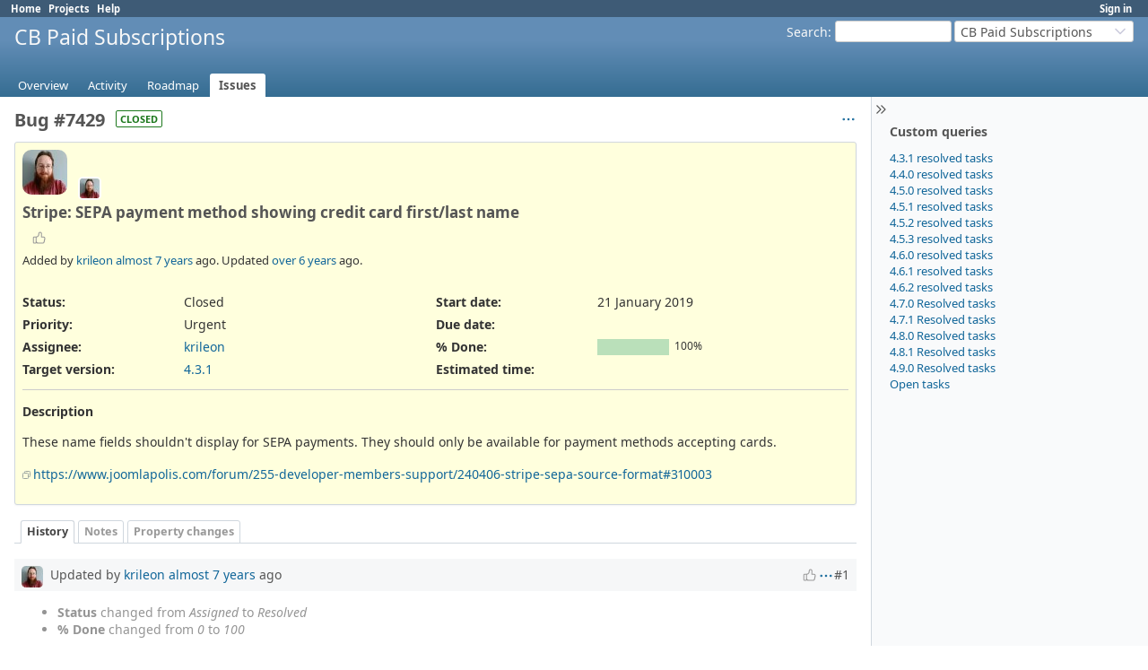

--- FILE ---
content_type: text/html; charset=utf-8
request_url: https://forge.joomlapolis.com/issues/7429
body_size: 4584
content:
<!DOCTYPE html>
<html lang="en">
<head>
<meta charset="utf-8" />
<title>Bug #7429: Stripe: SEPA payment method showing credit card first/last name - CB Paid Subscriptions - Joomlapolis forge</title>
<meta name="viewport" content="width=device-width, initial-scale=1">
<meta name="description" content="Redmine" />
<meta name="keywords" content="issue,bug,tracker" />
<meta name="csrf-param" content="authenticity_token" />
<meta name="csrf-token" content="1EHsTYFj8G57ZG6EirW_96b91xmvvyWK5mSubN-0S6F61MEW7-qwMuPUHCWIc6ejN2WzTZF1CGKHaKXfH_9k2w" />
<link rel="shortcut icon" type="image/x-icon" href="/assets/favicon-0e291875.ico" />
<link rel="stylesheet" href="/assets/jquery/jquery-ui-1.13.2-70e53573.css" media="all" />
<link rel="stylesheet" href="/assets/tribute-5.1.3-c23a7bf2.css" media="all" />
<link rel="stylesheet" href="/assets/application-33e739e5.css" media="all" />
<link rel="stylesheet" href="/assets/responsive-194751d3.css" media="all" />

<script type="importmap" data-turbo-track="reload">{
  "imports": {
    "@rails/request.js": "/assets/requestjs-64720317.js",
    "application": "/assets/application-20c5ac24.js",
    "@hotwired/stimulus": "/assets/stimulus.min-7ea3d58b.js",
    "@hotwired/stimulus-loading": "/assets/stimulus-loading-25917588.js",
    "turndown": "/assets/turndown-93630580.js",
    "controllers/api_key_copy_controller": "/assets/controllers/api_key_copy_controller-75f835b3.js",
    "controllers/application": "/assets/controllers/application-fab29967.js",
    "controllers": "/assets/controllers/index-dfefe98d.js",
    "controllers/list_autofill_controller": "/assets/controllers/list_autofill_controller-5f013171.js",
    "controllers/quote_reply_controller": "/assets/controllers/quote_reply_controller-3e6a21f7.js",
    "controllers/sticky_issue_header_controller": "/assets/controllers/sticky_issue_header_controller-18502bbe.js"
  }
}</script>
<link rel="modulepreload" href="/assets/requestjs-64720317.js">
<link rel="modulepreload" href="/assets/application-20c5ac24.js">
<link rel="modulepreload" href="/assets/stimulus.min-7ea3d58b.js">
<link rel="modulepreload" href="/assets/stimulus-loading-25917588.js">
<link rel="modulepreload" href="/assets/turndown-93630580.js">
<link rel="modulepreload" href="/assets/controllers/api_key_copy_controller-75f835b3.js">
<link rel="modulepreload" href="/assets/controllers/application-fab29967.js">
<link rel="modulepreload" href="/assets/controllers/index-dfefe98d.js">
<link rel="modulepreload" href="/assets/controllers/list_autofill_controller-5f013171.js">
<link rel="modulepreload" href="/assets/controllers/quote_reply_controller-3e6a21f7.js">
<link rel="modulepreload" href="/assets/controllers/sticky_issue_header_controller-18502bbe.js">
<script type="module">import "application"</script>
<script src="/assets/jquery-3.7.1-ui-1.13.3-3ca148b8.js"></script>
<script src="/assets/rails-ujs-3de06f48.js"></script>
<script src="/assets/tribute-5.1.3.min-6c16c47a.js"></script><script src="/assets/tablesort-5.2.1.min-c6968762.js"></script>
<script src="/assets/tablesort-5.2.1.number.min-8a47560b.js"></script><script src="/assets/application-legacy-d7c89bc3.js"></script>
<script src="/assets/responsive-aa0cdb6f.js"></script>
<script>
//<![CDATA[
$(window).on('load', function(){ warnLeavingUnsaved('The current page contains unsaved text that will be lost if you leave this page.'); });
//]]>
</script>

<script>
//<![CDATA[
rm = window.rm || {};rm.I18n = rm.I18n || {};rm.I18n = Object.freeze({buttonCopy: 'Copy'});
//]]>
</script>
<script>
//<![CDATA[
rm = window.rm || {};rm.AutoComplete = rm.AutoComplete || {};rm.AutoComplete.dataSources = JSON.parse('{"issues":"/issues/auto_complete?project_id=cb-paid-subscriptions\u0026q=","wiki_pages":"/wiki_pages/auto_complete?project_id=cb-paid-subscriptions\u0026q="}');
//]]>
</script>

<!-- page specific tags -->
    <link rel="alternate" type="application/atom+xml" title="CB Paid Subscriptions - Bug #7429: Stripe: SEPA payment method showing credit card first/last name" href="https://forge.joomlapolis.com/issues/7429.atom" />
<script src="/assets/context_menu-78dc3795.js"></script><link rel="stylesheet" href="/assets/context_menu-a52e1524.css" media="screen" /></head>
<body class="project-cb-paid-subscriptions has-main-menu controller-issues action-show avatars-on" data-text-formatting="textile">

<div id="wrapper">

<div class="flyout-menu js-flyout-menu">

        <div class="flyout-menu__search">
            <form action="/projects/cb-paid-subscriptions/search" accept-charset="UTF-8" name="form-64f6ab50" method="get">
            <input type="hidden" name="issues" value="1" autocomplete="off" />
            <label class="search-magnifier search-magnifier--flyout" for="flyout-search"><svg class="s18 icon-svg" aria-hidden="true"><use href="/assets/icons-64cb2f36.svg#icon--search"></use></svg><span class="icon-label hidden">Search</span></label>
            <input type="text" name="q" id="flyout-search" class="small js-search-input" placeholder="Search" />
</form>        </div>


        <h3>Project</h3>
        <span class="js-project-menu"></span>

    <h3>General</h3>
    <span class="js-general-menu"></span>

    <span class="js-sidebar flyout-menu__sidebar"></span>

    <h3>Profile</h3>
    <span class="js-profile-menu"></span>

</div>


<div id="top-menu">
    <div id="account">
        <ul><li><a class="login" href="/login">Sign in</a></li></ul>    </div>
    
    <ul><li><a class="home" href="/">Home</a></li><li><a class="projects" href="/projects">Projects</a></li><li><a target="_blank" rel="noopener" class="help" href="https://www.redmine.org/guide">Help</a></li></ul></div>

<div id="header">

    <a href="#" class="mobile-toggle-button js-flyout-menu-toggle-button"></a>

    <div id="quick-search">
        <form action="/projects/cb-paid-subscriptions/search" accept-charset="UTF-8" name="form-f42b5b6d" method="get">
        <input type="hidden" name="scope" value="subprojects" autocomplete="off" />
        <input type="hidden" name="issues" value="1" autocomplete="off" />
        <label for='q'>
          <a accesskey="4" href="/projects/cb-paid-subscriptions/search?scope=subprojects">Search</a>:
        </label>
        <input type="text" name="q" id="q" size="20" class="small" accesskey="f" data-auto-complete="true" />
</form>        <div id="project-jump" class="drdn"><span class="drdn-trigger">CB Paid Subscriptions</span><div class="drdn-content"><div class="quick-search"><svg class="s18 icon-svg" aria-hidden="true"><use href="/assets/icons-64cb2f36.svg#icon--search"></use></svg><input type="text" name="q" id="projects-quick-search" value="" class="autocomplete" data-automcomplete-url="/projects/autocomplete.js?jump=issues" autocomplete="off" /></div><div class="drdn-items projects selection"></div><div class="drdn-items all-projects selection"><a href="/projects?jump=issues">All Projects</a></div></div></div>
    </div>

    <h1><span class="current-project">CB Paid Subscriptions</span></h1>

    <div id="main-menu" class="tabs">
        <ul><li><a class="overview" href="/projects/cb-paid-subscriptions">Overview</a></li><li><a class="activity" href="/projects/cb-paid-subscriptions/activity">Activity</a></li><li><a class="roadmap" href="/projects/cb-paid-subscriptions/roadmap">Roadmap</a></li><li><a class="issues selected" href="/projects/cb-paid-subscriptions/issues">Issues</a></li></ul>
        <div class="tabs-buttons" style="display:none;">
            <button class="tab-left" onclick="moveTabLeft(this); return false;"></button>
            <button class="tab-right" onclick="moveTabRight(this); return false;"></button>
        </div>
    </div>
</div>

<div id="main" class="collapsiblesidebar">
  <script>
//<![CDATA[
$('#main.collapsiblesidebar').collapsibleSidebar();
//]]>
</script>
    <div id="sidebar">
          <div id="sidebar-switch-panel" style="visibility: hidden;">
            <a id="sidebar-switch-button" class="" href="#">
              <svg class="s20 icon-svg icon-rtl" aria-hidden="true"><use href="/assets/icons-64cb2f36.svg#icon--chevrons-right"></use></svg></a>
          </div>
          <script>
//<![CDATA[
$('#sidebar-switch-panel').css('visibility', 'visible');
//]]>
</script>
        <div id="sidebar-wrapper">
            


<h3>Custom queries</h3>
<ul class="queries"><li><a class="query" data-disable-with="4.3.1 resolved tasks" href="/projects/cb-paid-subscriptions/issues?query_id=151">4.3.1 resolved tasks</a></li>
<li><a class="query" data-disable-with="4.4.0 resolved tasks" href="/projects/cb-paid-subscriptions/issues?query_id=152">4.4.0 resolved tasks</a></li>
<li><a class="query" data-disable-with="4.5.0 resolved tasks" href="/projects/cb-paid-subscriptions/issues?query_id=160">4.5.0 resolved tasks</a></li>
<li><a class="query" data-disable-with="4.5.1 resolved tasks" href="/projects/cb-paid-subscriptions/issues?query_id=168">4.5.1 resolved tasks</a></li>
<li><a class="query" data-disable-with="4.5.2 resolved tasks" href="/projects/cb-paid-subscriptions/issues?query_id=180">4.5.2 resolved tasks</a></li>
<li><a class="query" data-disable-with="4.5.3 resolved tasks" href="/projects/cb-paid-subscriptions/issues?query_id=183">4.5.3 resolved tasks</a></li>
<li><a class="query" data-disable-with="4.6.0 resolved tasks" href="/projects/cb-paid-subscriptions/issues?query_id=206">4.6.0 resolved tasks</a></li>
<li><a class="query" data-disable-with="4.6.1 resolved tasks" href="/projects/cb-paid-subscriptions/issues?query_id=207">4.6.1 resolved tasks</a></li>
<li><a class="query" data-disable-with="4.6.2 resolved tasks" href="/projects/cb-paid-subscriptions/issues?query_id=208">4.6.2 resolved tasks</a></li>
<li><a class="query" data-disable-with="4.7.0 Resolved tasks" href="/projects/cb-paid-subscriptions/issues?query_id=224">4.7.0 Resolved tasks</a></li>
<li><a class="query" data-disable-with="4.7.1 Resolved tasks" href="/projects/cb-paid-subscriptions/issues?query_id=243">4.7.1 Resolved tasks</a></li>
<li><a class="query" data-disable-with="4.8.0 Resolved tasks" href="/projects/cb-paid-subscriptions/issues?query_id=254">4.8.0 Resolved tasks</a></li>
<li><a class="query" title="" data-disable-with="4.8.1 Resolved tasks" href="/projects/cb-paid-subscriptions/issues?query_id=263">4.8.1 Resolved tasks</a></li>
<li><a class="query" title="" data-disable-with="4.9.0 Resolved tasks" href="/projects/cb-paid-subscriptions/issues?query_id=274">4.9.0 Resolved tasks</a></li>
<li><a class="query" data-disable-with="Open tasks" href="/projects/cb-paid-subscriptions/issues?query_id=161">Open tasks</a></li></ul>





          
        </div>
    </div>

    <div id="content">
        
        <div class="contextual">




<span class="drdn"><span class="drdn-trigger"><span class="icon-only icon-actions" title="Actions"><svg class="s18 icon-svg" aria-hidden="true"><use href="/assets/icons-64cb2f36.svg#icon--3-bullets"></use></svg><span class="icon-label">Actions</span></span></span><div class="drdn-content"><div class="drdn-items">
  <a href="#" onclick="copyDataClipboardTextToClipboard(this);; return false;" class="icon icon-copy-link" data-clipboard-text="https://forge.joomlapolis.com/issues/7429"><svg class="s18 icon-svg" aria-hidden="true"><use href="/assets/icons-64cb2f36.svg#icon--copy-link"></use></svg><span class="icon-label">Copy link</span></a>
  
</div></div></span></div>


<h2 class="inline-block">Bug #7429</h2><span class="badge badge-status-closed">closed</span>

<div class="issue tracker-1 status-5 priority-6 priority-high2 closed details">

  <div class="avatar-with-child">
    <img alt="" title="Author: krileon" class="gravatar avatar" srcset="https://www.gravatar.com/avatar/d57d02c887933b318da1a1ebd1ef8f07df757a08d80d0ceff426dc16f13908f5?rating=PG&amp;size=100&amp;default= 2x" src="https://www.gravatar.com/avatar/d57d02c887933b318da1a1ebd1ef8f07df757a08d80d0ceff426dc16f13908f5?rating=PG&amp;size=50&amp;default=" />
    <img alt="" title="Assignee: krileon" class="gravatar avatar avatar-child" srcset="https://www.gravatar.com/avatar/d57d02c887933b318da1a1ebd1ef8f07df757a08d80d0ceff426dc16f13908f5?rating=PG&amp;size=44&amp;default= 2x" src="https://www.gravatar.com/avatar/d57d02c887933b318da1a1ebd1ef8f07df757a08d80d0ceff426dc16f13908f5?rating=PG&amp;size=22&amp;default=" />
  </div>

<div data-controller="sticky-issue-header">
  <div class="subject" data-sticky-issue-header-target="original">
    <div><h3>Stripe: SEPA payment method showing credit card first/last name</h3></div>
  </div>
  <div id="sticky-issue-header" data-sticky-issue-header-target="stickyHeader" class="issue">
    <span class="issue-heading">Bug #7429:</span>
    <span class="subject">Stripe: SEPA payment method showing credit card first/last name</span>
  </div>
</div>

<div class="reaction">
  <span class="reaction-button-wrapper" data-reaction-button-id="reaction_issue_7429"><span class="icon reaction-button readonly"><svg class="s18 icon-svg" aria-hidden="true"><use href="/assets/icons-64cb2f36.svg#icon--thumb-up"></use></svg></span></span>
</div>
        <p class="author">
        Added by <a class="user active" href="/users/172474">krileon</a> <a title="21 January 2019 18:18" href="/projects/cb-paid-subscriptions/activity?from=2019-01-21">almost 7 years</a> ago.
        Updated <a title="05 June 2019 16:15" href="/projects/cb-paid-subscriptions/activity?from=2019-06-05">over 6 years</a> ago.
        </p>

<div class="attributes">
<div class="splitcontent"><div class="splitcontentleft"><div class="status attribute"><div class="label">Status:</div><div class="value">Closed</div></div><div class="priority attribute"><div class="label">Priority:</div><div class="value">Urgent</div></div><div class="assigned-to attribute"><div class="label">Assignee:</div><div class="value"><a class="user active" href="/users/172474">krileon</a></div></div><div class="fixed-version attribute"><div class="label">Target version:</div><div class="value"><a title="05 June 2019" href="/versions/940">4.3.1</a></div></div></div><div class="splitcontentleft"><div class="start-date attribute"><div class="label">Start date:</div><div class="value">21 January 2019</div></div><div class="due-date attribute"><div class="label">Due date:</div><div class="value"></div></div><div class="progress attribute"><div class="label">% Done:</div><div class="value"><table class="progress progress-100"><tr><td style="width: 100%;" class="closed" title="100%"></td></tr></table><p class="percent">100%</p></div></div><div class="estimated-hours attribute"><div class="label">Estimated time:</div><div class="value"></div></div></div></div>


</div>

<hr />
<div class="description" data-controller="quote-reply">
  <div class="contextual">
  
  </div>

  <p><strong>Description</strong></p>
  <div id="issue_description_wiki" class="wiki" data-quote-reply-target="content">
  <p>These name fields shouldn't display for SEPA payments. They should only be available for payment methods accepting cards.</p>


	<p><a class="external" href="https://www.joomlapolis.com/forum/255-developer-members-support/240406-stripe-sepa-source-format#310003">https://www.joomlapolis.com/forum/255-developer-members-support/240406-stripe-sepa-source-format#310003</a></p>
  </div>
</div>







</div>



<div id="history" class="journals">

<div class="tabs">
  <ul>
    <li><a id="tab-history" class="selected" onclick="showIssueHistory(&quot;history&quot;, this.href); return false;" href="/issues/7429?tab=history">History</a></li>
    <li><a id="tab-notes" onclick="showIssueHistory(&quot;notes&quot;, this.href); return false;" href="/issues/7429?tab=notes">Notes</a></li>
    <li><a id="tab-properties" onclick="showIssueHistory(&quot;properties&quot;, this.href); return false;" href="/issues/7429?tab=properties">Property changes</a></li>
  </ul>
  <div class="tabs-buttons" style="display:none;">
    <button class="tab-left icon-only" type="button" onclick="moveTabLeft(this);">
      <svg class="s18 icon-svg" aria-hidden="true"><use href="/assets/icons-64cb2f36.svg#icon--angle-left"></use></svg>
    </button>
    <button class="tab-right icon-only" type="button" onclick="moveTabRight(this);">
      <svg class="s18 icon-svg" aria-hidden="true"><use href="/assets/icons-64cb2f36.svg#icon--angle-right"></use></svg>
    </button>
  </div>
</div>

  <div id="tab-content-history" class="tab-content">
  <div id="change-19090" class="journal has-notes has-details" data-controller="quote-reply">
    <div id="note-1" class="note">
      <h4 class="journal-header">
        <span class="journal-info">
          <img alt="" title="krileon" class="gravatar avatar" srcset="https://www.gravatar.com/avatar/d57d02c887933b318da1a1ebd1ef8f07df757a08d80d0ceff426dc16f13908f5?rating=PG&amp;size=48&amp;default= 2x" src="https://www.gravatar.com/avatar/d57d02c887933b318da1a1ebd1ef8f07df757a08d80d0ceff426dc16f13908f5?rating=PG&amp;size=24&amp;default=" />
          Updated by <a class="user active" href="/users/172474">krileon</a> <a title="21 January 2019 18:20" href="/projects/cb-paid-subscriptions/activity?from=2019-01-21">almost 7 years</a> ago
          <span id="journal-19090-private_notes" class=""></span>
          
        </span>
        <span class="journal-meta">
          <span class="journal-actions">
            <span class="reaction-button-wrapper" data-reaction-button-id="reaction_journal_19090"><span class="icon reaction-button readonly"><svg class="s18 icon-svg" aria-hidden="true"><use href="/assets/icons-64cb2f36.svg#icon--thumb-up"></use></svg></span></span><span class="drdn"><span class="drdn-trigger"><span class="icon-only icon-actions" title="Actions"><svg class="s18 icon-svg" aria-hidden="true"><use href="/assets/icons-64cb2f36.svg#icon--3-bullets"></use></svg><span class="icon-label">Actions</span></span></span><div class="drdn-content"><div class="drdn-items"><a href="#" onclick="copyDataClipboardTextToClipboard(this);; return false;" class="icon icon-copy-link" data-clipboard-text="https://forge.joomlapolis.com/issues/7429#note-1"><svg class="s18 icon-svg" aria-hidden="true"><use href="/assets/icons-64cb2f36.svg#icon--copy-link"></use></svg><span class="icon-label">Copy link</span></a></div></div></span>
          </span>
          <a href="#note-1" class="journal-link">#1</a>
        </span>
      </h4>
      <div class="journal-content">
          <ul class="journal-details">
              <li><strong>Status</strong> changed from <i>Assigned</i> to <i>Resolved</i></li>
              <li><strong>% Done</strong> changed from <i>0</i> to <i>100</i></li>
          </ul>
        <div id="journal-19090-notes" class="wiki journal-note" data-quote-reply-target="content"><p>Fixed in MR !143</p></div>
      </div>
    </div>
  </div>
  
  <div id="change-19669" class="journal has-details" data-controller="quote-reply">
    <div id="note-2" class="note">
      <h4 class="journal-header">
        <span class="journal-info">
          <img alt="" title="beat" class="gravatar avatar" srcset="https://www.gravatar.com/avatar/669ffbcd1a1b5ed8350dd4ab62c463f01a81e28231ae566aa7f8d9e56d312177?rating=PG&amp;size=48&amp;default= 2x" src="https://www.gravatar.com/avatar/669ffbcd1a1b5ed8350dd4ab62c463f01a81e28231ae566aa7f8d9e56d312177?rating=PG&amp;size=24&amp;default=" />
          Updated by <a class="user active" href="/users/63">beat</a> <a title="05 June 2019 16:15" href="/projects/cb-paid-subscriptions/activity?from=2019-06-05">over 6 years</a> ago
          <span id="journal-19669-private_notes" class=""></span>
          
        </span>
        <span class="journal-meta">
          <span class="journal-actions">
            <span class="reaction-button-wrapper" data-reaction-button-id="reaction_journal_19669"><span class="icon reaction-button readonly"><svg class="s18 icon-svg" aria-hidden="true"><use href="/assets/icons-64cb2f36.svg#icon--thumb-up"></use></svg></span></span><span class="drdn"><span class="drdn-trigger"><span class="icon-only icon-actions" title="Actions"><svg class="s18 icon-svg" aria-hidden="true"><use href="/assets/icons-64cb2f36.svg#icon--3-bullets"></use></svg><span class="icon-label">Actions</span></span></span><div class="drdn-content"><div class="drdn-items"><a href="#" onclick="copyDataClipboardTextToClipboard(this);; return false;" class="icon icon-copy-link" data-clipboard-text="https://forge.joomlapolis.com/issues/7429#note-2"><svg class="s18 icon-svg" aria-hidden="true"><use href="/assets/icons-64cb2f36.svg#icon--copy-link"></use></svg><span class="icon-label">Copy link</span></a></div></div></span>
          </span>
          <a href="#note-2" class="journal-link">#2</a>
        </span>
      </h4>
      <div class="journal-content">
          <ul class="journal-details">
              <li><strong>Status</strong> changed from <i>Resolved</i> to <i>Closed</i></li>
          </ul>
        
      </div>
    </div>
  </div>
  

</div>
  
  

<script>
//<![CDATA[
showIssueHistory("history", this.href)
//]]>
</script>

</div>

<div style="clear: both;"></div>
<div class="contextual">




<span class="drdn"><span class="drdn-trigger"><span class="icon-only icon-actions" title="Actions"><svg class="s18 icon-svg" aria-hidden="true"><use href="/assets/icons-64cb2f36.svg#icon--3-bullets"></use></svg><span class="icon-label">Actions</span></span></span><div class="drdn-content"><div class="drdn-items">
  <a href="#" onclick="copyDataClipboardTextToClipboard(this);; return false;" class="icon icon-copy-link" data-clipboard-text="https://forge.joomlapolis.com/issues/7429"><svg class="s18 icon-svg" aria-hidden="true"><use href="/assets/icons-64cb2f36.svg#icon--copy-link"></use></svg><span class="icon-label">Copy link</span></a>
  
</div></div></span></div>


<div style="clear: both;"></div>


<p class="other-formats hide-when-print">Also available in:  <span><a class="pdf" rel="nofollow" href="/issues/7429.pdf">PDF</a></span>
  <span><a class="atom" rel="nofollow" href="/issues/7429.atom">Atom</a></span>
</p>





        
        <div style="clear:both;"></div>
    </div>
</div>
<div id="footer">
    Powered by <a target="_blank" rel="noopener" href="https://www.redmine.org/">Redmine</a> &copy; 2006-2026 Jean-Philippe Lang
</div>

<div id="ajax-indicator" style="display:none;">
  <span class="icon">
    <svg class="s18 icon-svg svg-loader" aria-hidden="true"><use href="/assets/icons-64cb2f36.svg#icon--loader"></use></svg><span class="icon-label">Loading...</span>
  </span>
</div>
<div id="ajax-modal" style="display:none;"></div>
<div id="icon-copy-source" style="display: none;"><svg class="s18 icon-svg" aria-hidden="true"><use href="/assets/icons-64cb2f36.svg#icon--"></use></svg></div>

</div>

</body>
</html>
